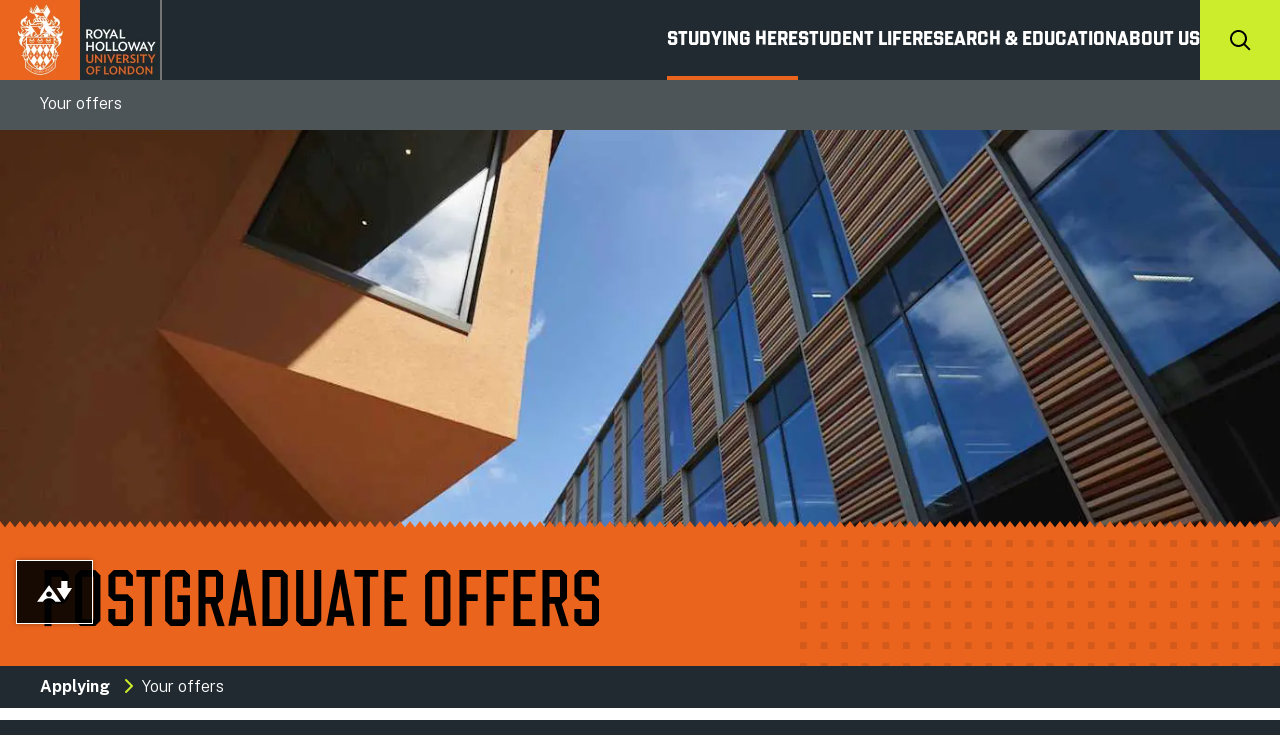

--- FILE ---
content_type: text/html; charset=utf-8
request_url: https://www.royalholloway.ac.uk/studying-here/applying/postgraduate/offers/
body_size: 17943
content:

<!DOCTYPE html>
<html lang="en-gb">
<head>
    <title>Your offers</title>
    <meta charset="utf-8">
    <meta name="title" content="Your offers" />
    <meta name="description" content="Find out all you need to know about postgraduate offers to study at Royal Holloway." />
    <meta name="viewport" content="width=device-width, initial-scale=1.0" />
    <meta name="pagetype" content="page" />
    <meta property="og:title" content="Your offers" />
    <meta property="og:type" content="website" />
    <meta property="og:url" content="https://www.royalholloway.ac.uk/studying-here/applying/postgraduate/offers" />
    <meta property="og:image" content="https://www.royalholloway.ac.uk/images/logo-og-default.jpg" />
    <meta property="og:description" content="Find out all you need to know about postgraduate offers to study at Royal Holloway." />
    <meta name="com.silverpop.brandeddomains" content="www.pages02.net,rhul.ac.uk,royalholloway.ac.uk,royalhollowaycommunication.ac.uk,www.rhul.ac.uk,www.royalholloway.ac.uk" />
    <meta name="com.silverpop.cothost" content="pod2.ibmmarketingcloud.com" />
    

<meta property="acquia:pid" content="1775" />
    


    <script src="/sb/jquery.js.v639042168320074920"></script>

    <!-- Table formatting -->
    <script>
        $(document).ready(function () {
            $('.table-wrapper table').removeAttr("style").removeAttr("width").removeAttr("height").removeAttr("border");
        });
    </script>

    <!-- Embed CMP plugin -->
    
<!-- The initial config of Consent Mode -->
<script type='text/javascript'>
    window.dataLayer = window.dataLayer || [];
    function gtag() { dataLayer.push(arguments); }
    gtag('consent', 'default', {
        'ad_storage': 'denied',
        'analytics_storage': 'denied',
        'ad_user_data': 'denied',
        'ad_personalization': 'denied',
        'personalization_storage': 'denied',
        'wait_for_update': 500});
    gtag('set', 'ads_data_redaction', true);
</script>

<!-- cookie control -->
<script type="text/javascript" src="https://cc.cdn.civiccomputing.com/9/cookieControl-9.x.min.js"></script>

        <script type='text/javascript'>
            var config = {
                "apiKey": "219af3ef01894669c91357534060e7a73a9945ec",
                "product": "PRO_MULTISITE",
                "necessaryCookies": [
                    "UMB_UCONTEXT", "UMB_UCONTEXT_C", "UMB-XSRF-V", "UMB-XSRF-TOKEN",
                    "buid", "esctx", "fpc", "stsservicecookie", "ARRAffinity", "ARRAffinitySameSite",
                    "__AntiXsrfToken", ".ASPXANONYMOUS", ".ASPXAUTH", "nSGt-", "RpsContextCookie",
                    "ASLBSACORS", "ASLBSA", "ASPSESSIO", "ApplicationGatewayAffinity", "ApplicationGatewayAffinityCORS",
                    "VisitorStorageGuid", "AWSALB", "AWSALBCORS", "AWSELBCORS", "AWSELB", "AWSALBTGCORS",
                    "AWSALBTG", "aws-csds-token", "aws_lang", "aws-target-visitor-id", "aws-priv", "__Secure-ROLLOUT_TOKEN"
                ],
                "optionalCookies": [{
                    "name": "analytics",
                    "label": "Analytical Cookies",
                    "description": "Analytical cookies help us to improve our website by collecting and reporting information on its usage.",
                    "cookies": [
                        "_ga", "_gid", "_gat", "__utma", "__utmt", "__utmb", "__utmc", "__utmz", "__utmv",
                        "_clck", "_clsk", "SM", "CLID", "MicrosoftApplicationsTelemetryDeviceId", "ASP.NET_Sessio",
                        "ASP.NET_Sessio_Fallback", ".AspNetCore.Antiforgery.", "__RequestVerificationToken",
                        "com.silverpop.iMAWebCookie", "com.silverpop.iMA.session", "com.silverpop.iMA.page_visit"
                    ],
                    "onAccept": function () {
                        gtag('consent', 'update', {
                            'analytics_storage': 'granted'
                        });
                        try {
                            document.querySelector("#unibuddy-iframe").dataset["ubCookieConsent"] = "necessary statistics";
                        } catch (er) {}
                        try {
                            window.clarity('consentv2', {
                                analytics_Storage: "granted"
                            });
                        } catch (er) {}
                    },
                    "onRevoke": function () {
                        gtag('consent', 'update', {
                            'analytics_storage': 'denied'
                        });
                        try {
                            document.querySelector("#unibuddy-iframe").dataset["ubCookieConsent"] = "necessary";
                        } catch (er) {}
                        try {
                            window.clarity('consentv2', {
                                analytics_Storage: "denied"
                            });
                        } catch (er) {}
                    }
                }, {
                    "name": "marketing",
                    "label": "Marketing Cookies",
                    "description": "We use marketing cookies to help us improve the relevancy of advertising campaigns you receive.",
                    "cookies": [
                        "GPS", "VISITOR_INFO1_LIVE", "PREF", "YSC", "DEVICE_INFO", "LOGIN_INFO",
                        "VISITOR_PRIVACY_METADATA", "IDE", "DSID", "ID", "RUL", "FLC", "__gads",
                        "GoogleAdServingTest", "ar_debug", "test_cookie", "APC", "MR", "MUID",
                        "MUIDB", "MC1", "MSFPC", "_uetsid", "_uetvid", "ANON", "ANONCHK", "CC",
                        "PPAuth", "MSPAuth", "MSNRPSAuth", "KievRPSAuth", "WLSSC", "MSPProf",
                        "MC0", "MS0", "NAP", "MH", "childinfo", "kcdob", "kcrelid", "kcru", "pcfm",
                        "x-ms-gateway-slice", "ToptOut", "ACH01", "AADSSO", "brcap", "SRM_B", "_RwBf",
                        "_HPVN", "_UR", "OID", "OIDI", "OIDR", "BCP", "BFBUSR", "BFB", "ACL", "ACLUSR",
                        "com.silverpop.iMAWebCookie", "com.silverpop.iMA.session", "com.silverpop.iMA.page_visit"
                    ],
                    "onAccept": function () {
                        gtag('consent', 'update', {
                            'ad_storage': 'granted',
                            'ad_user_data': 'granted',
                            'ad_personalization': 'granted'
                        });
                        try {
                            window.clarity('consentv2', {
                                ad_Storage: "granted",
                                analytics_Storage: "granted"
                            });
                        } catch (er) {}
                    },
                    "onRevoke": function () {
                        gtag('consent', 'update', {
                            'ad_storage': 'denied',
                            'ad_user_data': 'denied',
                            'ad_personalization': 'denied'
                        });
                        try {
                            window.clarity('consentv2', {
                                ad_Storage: "denied"
                            });
                        } catch (er) {}
                    }
                }],
                "position": "left",
                "theme": "light",
                "branding": {
                    "fontFamily": "\"Public Sans\", sans-serif",
                    "backgroundColor": "#363f44",
                    "fontColor": "#FFFFFF"
                },
               "text": {
                    "title": "Our site uses cookies to store information on your computer.",
                    "intro": "Some of these cookies are essential, while others help us to improve your experience by providing insights into how our site is being used."
                }
            };
        </script>

<script type='text/javascript'>
    document.addEventListener("DOMContentLoaded", function() {
        CookieControl.load( config );
    });
</script>

    <!-- Google Tag Manager -->
    <script>
        (function (w, d, s, l, i) {
            w[l] = w[l] || []; w[l].push({
                'gtm.start':
                    new Date().getTime(), event: 'gtm.js'
            }); var f = d.getElementsByTagName(s)[0],
                j = d.createElement(s), dl = l != 'dataLayer' ? '&l=' + l : ''; j.async = true; j.src =
                    'https://www.googletagmanager.com/gtm.js?id=' + i + dl; f.parentNode.insertBefore(j, f);
        })(window, document, 'script', 'dataLayer', 'GTM-WN58DNF');
    </script>

    <!-- Facebook Pixel Code -->
    <script>
        !function (f, b, e, v, n, t, s) {
            if (f.fbq) return; n = f.fbq = function () {
                n.callMethod ?
                    n.callMethod.apply(n, arguments) : n.queue.push(arguments)
            };
            if (!f._fbq) f._fbq = n; n.push = n; n.loaded = !0; n.version = '2.0';
            n.queue = []; t = b.createElement(e); t.async = !0;
            t.src = v; s = b.getElementsByTagName(e)[0];
            s.parentNode.insertBefore(t, s)
        }(window, document, 'script',
            'https://connect.facebook.net/en_US/fbevents.js');
        fbq('consent', 'revoke');
        fbq('init', '2016792165305315');
        fbq('track', 'PageView');
    </script>

    <!-- End Facebook Pixel Code -->

    <link rel="shortcut icon" href="/favicon.ico" />
    <!-- Shuttleblock fonts -->
    <link rel="stylesheet" href="https://use.typekit.net/ptg7xdl.css">
    <!-- Public Sans fonts -->
    <link rel="preconnect" href="https://fonts.googleapis.com">
    <link rel="preconnect" crossorigin href="https://fonts.gstatic.com">
    <link rel="stylesheet" href="https://fonts.googleapis.com/css2?family=Public&#x2B;Sans:ital,wght@0,100..900;1,100..900&amp;display=swap">

    <link href="/sb/main-css.css.v639042168320074920" rel="stylesheet">

    
    <script type="application/ld+json">

                {
                "@context": "http://schema.org",
                "@type": "WebPage",
                "name": "Offers",
                "description": "Find out all you need to know about Postgraduate offers to study at Royal Holloway",
                "image": "https://www.royalholloway.ac.uk//media/1859/windsor-and-emily-davison-buildings.jpg",
                "url": "https://www.royalholloway.ac.uk/studying-here/applying/postgraduate/offers",
                "publisher": {
                "@type": "CollegeOrUniversity",
                "name": "Royal Holloway",
                "logo": {
                "@type": "ImageObject",
                "url": "https://www.royalholloway.ac.uk//images/logoRoyalHolloway3x.png"
                }
                }
                }
            
    </script>

    
</head>
<body>
    <noscript>
        <img height="1" width="1"
             src="https://www.facebook.com/tr?id=2016792165305315&ev=PageView
        &noscript=1" />
    </noscript>
    <a class="accessibilityBtn" id="skipToMain" href="#main">Skip to main content</a>



    <!-- Google Tag Manager (noscript) -->
    <noscript>
        <iframe src="https://www.googletagmanager.com/ns.html?id=GTM-WN58DNF"
                height="0" width="0" style="display:none;visibility:hidden"></iframe>
    </noscript>
    <!-- End Google Tag Manager (noscript) -->
    


    <div class="pageWrap">



<!--This is a comment for the second push. It's just here to indicated the JS script-->
<script>
    function toggle2(buttonid) {
        var buttonarray = document.getElementsByClassName("menuitembutton");
        var navbuttonattr = document.getElementById(buttonid).getAttribute("aria-expanded");
        navbuttonattr = (navbuttonattr === "true") ? "false" : "true";
        for (i = 0; i < buttonarray.length; i++) {
            buttonarray[i].setAttribute('aria-expanded', 'false');
        }
        document.getElementById(buttonid).setAttribute("aria-expanded", navbuttonattr);
    }
</script>

<!-- MOBILE -->
<header class="header">
    <button id="mobileMenuButton" type="button" class="btn-reset listBtn icon-menu" aria-controls="mobileMenuModule" role="button" aria-label="navigation menu"><span>Menu Toggle</span></button>
    <div class="container contain">
        <span class="logo">
            <img src="/images/logoRoyalHolloway2x.png" alt="" role="banner" />
            <a href="/" title="Royal Holloway University of London - Home">Royal Holloway University of London</a>
        </span>
        <nav id="navigation">
            <ul id="mainComponent" role="list">
                <li class="menuItem">
                    <a href="#" aria-expanded="false" class="menuitembutton" id="studyingHereDesktopButton" onclick="toggle2(this.id)" aria-controls="desktopMenuModule">Studying Here</a>
                </li>
                <li class="menuItem">
                    <a href="#" aria-expanded="false" class="menuitembutton" id="studentLifeDesktopButton" onclick="toggle2(this.id)" aria-controls="desktopMenuModule">Student Life</a>
                </li>
                <li class="menuItem">
                    <a href="#" aria-expanded="false" class="menuitembutton" id="researchTeachingDesktopButton" onclick="toggle2(this.id)" aria-controls="desktopMenuModule">Research &amp; Education</a>
                </li>
                <li class="menuItem">
                    <a href="#" aria-expanded="false" class="menuitembutton" id="aboutUsDesktopButton" onclick="toggle2(this.id)" aria-controls="desktopMenuModule">About us</a>
                </li>
            </ul>
        </nav>
        <div class="pageToolBarComponent contain noSwipe">
            <button aria-expanded="false" class="searchBtn" onclick="myFunction()" id="p2" aria-label="Search" aria-controls="pageSearch">
                <svg width="21" height="21" viewBox="0 0 21 21" fill="none" xmlns="http://www.w3.org/2000/svg">
                    <path d="M13.0951 3.90383C12.4936 3.29114 11.7766 2.8037 10.9856 2.46966C10.1947 2.13562 9.34535 1.9616 8.48674 1.95766C7.62813 1.95371 6.77725 2.11992 5.98324 2.44667C5.18922 2.77343 4.46782 3.25426 3.86068 3.86139C3.25355 4.46853 2.77272 5.18994 2.44596 5.98395C2.1192 6.77796 1.953 7.62885 1.95694 8.48746C1.96089 9.34606 2.13491 10.1954 2.46895 10.9864C2.80298 11.7773 3.29042 12.4943 3.90311 13.0958C5.12587 14.2963 6.7732 14.9654 8.48674 14.9575C10.2003 14.9496 11.8414 14.2655 13.0531 13.0538C14.2647 11.8421 14.9489 10.201 14.9568 8.48746C14.9647 6.77391 14.2956 5.12658 13.0951 3.90383ZM2.48911 2.48983C4.02193 0.957388 6.08227 0.0684008 8.24879 0.00465687C10.4153 -0.0590871 12.5244 0.707228 14.1446 2.1469C15.7649 3.58656 16.774 5.59082 16.9655 7.7498C17.1571 9.90878 16.5166 12.0594 15.1751 13.7618L20.5201 19.1068L19.1061 20.5208L13.7611 15.1758C12.0581 16.5124 9.90936 17.1488 7.75317 16.9554C5.59698 16.762 3.59582 15.7532 2.15789 14.1349C0.719962 12.5166 -0.0463913 10.4107 0.0151588 8.24672C0.0767088 6.08275 0.961524 4.02379 2.48911 2.48983Z" fill="black"/>
                </svg>
                <span>Search Royal Holloway</span>
            </button>
        </div>
    </div>
    

    <div class="searchBox searchAutoCompleteField noSwipe" id="pageSearch">
        <div class="container">
            <h2>Site search</h2>
            <script src="https://static.searchstax.com/studio-js/v3/js/search-widget.min.js"></script>
<div id="div-widget-id" class='studio-search-widget'></div>

<script>
    var searchWidget = new SearchstudioWidget(
            "4d8cd1285de5f52b3ac09b25fc2a97594e17e400",
            "https://searchcloud-1-eu-west-2.searchstax.com/29847/rhprod-1934_suggester/emsuggest",
            "/search/",
            3,
            "searchstax[query]",
            "div-widget-id",
            "en",
            "token"
        );
</script>

        </div>
    </div>
</header>

<div class="mobileMenuModule" aria-expanded="false" id="mobileMenuModule" role="menu">
    <div class="container">
        <div class="mobileMenu">
            <ul>
                <li class="closed">
                    <h2><a href="#">Studying Here</a></h2>
                    <div class="childNodes">
                        <ul>
                            <li><a href="/studying-here/">Find your course</a></li>


        <li> <a href="/studying-here/applying"> Applying </a> </li>


        <li> <a href="/studying-here/fees-and-funding"> Fees and funding </a> </li>


        <li> <a href="/studying-here/international-students"> International students </a> </li>


        <li> <a href="/ug-prospectus"> Undergraduate prospectus </a> </li>


        <li> <a href="/pg-prospectus"> Postgraduate prospectus </a> </li>




        <li> <a href="/studying-here/your-future-career"> Your future career </a> </li>


        <li> <a href="/studying-here/central-london-campus"> Central London campus </a> </li>






        <li> <a href="/studying-here/for-parents-and-supporters"> For parents and supporters </a> </li>


        <li> <a href="/studying-here/schools-and-colleges"> Schools and colleges </a> </li>


        <li> <a href="/studying-here/sign-up-for-more-information"> Sign up for more information </a> </li>
                        </ul>
                    </div>
                </li>
                <li class="closed">
                    <h2><a href="#">Student Life</a></h2>
                    <div class="childNodes">
                        <ul class="contain">
                            <li><a href="/student-life/">Overview</a></li>


        <li> <a href="/student-life/accommodation"> Accommodation </a> </li>


        <li> <a href="/student-life/visit-royal-holloway"> Visit Royal Holloway </a> </li>


        <li> <a href="/student-life/our-campus"> Our campus </a> </li>


        <li> <a href="/student-life/being-a-student"> Being a student </a> </li>


        <li> <a href="/chat"> Chat with our students </a> </li>


        <li> <a href="/student-life/support-and-wellbeing"> Support and wellbeing </a> </li>


        <li> <a href="/virtual-experience"> Virtual Experience </a> </li>
                        </ul>
                    </div>
                </li>
                <li class="closed">
                    <h2><a href="#">Research &amp; Education</a></h2>
                    <div class="childNodes">
                        <ul>
                            <li><a href="/research-and-education/">Overview</a></li>


        <li> <a href="/research-and-education/departments-and-schools"> Departments and schools </a> </li>


        <li> <a href="/research-and-education/research"> Research </a> </li>


        <li> <a href="/research-and-education/education"> Education </a> </li>


        <li> <a href="/research-and-education/collaborate-with-us"> Collaborate with us </a> </li>


        <li> <a href="/research-and-education/access-our-facilities"> Access our facilities </a> </li>


                        </ul>
                    </div>
                </li>
                <li class="closed aboutUsSubItem">
                    <h2><a href="#">About us</a></h2>
                    <div class="childNodes">
                        <ul class="contain">
                            <li><a href="/about-us/">Overview</a></li>


        <li> <a href="/about-us/contact-us"> Contact us </a> </li>


        <li> <a href="/about-us/news"> News </a> </li>


        <li> <a href="/about-us/events"> Events </a> </li>




        <li> <a href="/about-us/the-library"> The library </a> </li>


        <li> <a href="/about-us/our-history"> Our history </a> </li>


        <li> <a href="/about-us/art-collections-and-archives"> Art Collections and Archives </a> </li>


        <li> <a href="/about-us/more/senior-leadership-team-and-governance/equality-diversity-and-inclusion"> Equality, Diversity and Inclusion </a> </li>


        <li> <a href="/about-us/our-alumni"> Our alumni </a> </li>


        <li> <a href="/about-us/recruiting-our-students"> Recruiting our students </a> </li>


        <li> <a href="/about-us/environmental-sustainability"> Environmental Sustainability </a> </li>


        <li> <a href="/about-us/global-engagement-and-partnerships"> Global Engagement and Partnerships </a> </li>


        <li> <a href="/about-us/university-of-sanctuary"> University of Sanctuary </a> </li>




                        </ul>
                        <h3><a href="#">More</a></h3>
                        <ul class="contain">
                            <li><a href="/about-us/more/">Overview</a></li>


        <li> <a href="/about-us/more/media"> Media </a> </li>


        <li> <a href="/about-us/more/jobs"> Jobs </a> </li>


        <li> <a href="/about-us/more/facts-and-figures"> Facts and figures </a> </li>


        <li> <a href="/about-us/more/term-dates"> Term dates </a> </li>


        <li> <a href="/about-us/more/senior-leadership-team-and-governance"> Senior Leadership Team and governance </a> </li>


        <li> <a href="/about-us/more/our-strategy"> Our strategy </a> </li>


        <li> <a href="/about-us/more/online-shops"> Online shops </a> </li>


        <li> <a href="/about-us/more/how-to-find-us"> How to find us </a> </li>


        <li> <a href="/about-us/more/financial-information"> Financial information </a> </li>


        <li> <a href="/about-us/more/local-community"> Local community </a> </li>


        <li> <a href="/about-us/more/legal-advice-centre"> Legal Advice Centre </a> </li>
                        </ul>
                        <div class="actionPannel">
                            <a href="https://intranet.royalholloway.ac.uk/students/home.aspx" class="btnAction">Student intranet</a>
                            <a href="https://intranet.royalholloway.ac.uk/staff/home.aspx" class="btnAction">Staff intranet</a>
                            <p class="smallText"></p>
                        </div>
                    </div>
                </li>


            </ul>
        </div>
    </div>
</div>

<!-- DESKTOP -->
<div class="desktopMenuModule" id="desktopMenuModule" role="menu">
    <div class="container">
        <div class="desktopMenu">
            <div class="subMenuItem contain studyHereMenuItem">
                <div class="childNodes">
                    <div class="contain">
                        <h2>In this section</h2>
                        <ul>
                            <li><a href="/studying-here/">Find your course</a></li>


        <li> <a href="/studying-here/applying"> Applying </a> </li>


        <li> <a href="/studying-here/fees-and-funding"> Fees and funding </a> </li>


        <li> <a href="/studying-here/international-students"> International students </a> </li>


        <li> <a href="/ug-prospectus"> Undergraduate prospectus </a> </li>


        <li> <a href="/pg-prospectus"> Postgraduate prospectus </a> </li>




        <li> <a href="/studying-here/your-future-career"> Your future career </a> </li>


        <li> <a href="/studying-here/central-london-campus"> Central London campus </a> </li>






        <li> <a href="/studying-here/for-parents-and-supporters"> For parents and supporters </a> </li>


        <li> <a href="/studying-here/schools-and-colleges"> Schools and colleges </a> </li>


        <li> <a href="/studying-here/sign-up-for-more-information"> Sign up for more information </a> </li>
                        </ul>
                    </div>
                </div>

                    <div class="promotionModule">
                            <div class="promotionComponent margin">
                                <a href="https://www.royalholloway.ac.uk/student-life/visit-royal-holloway/">
                                    <div class="mediaComponent">
                                        <img src="/media/ygwna252/open-day-oct-2024_mg_8041.png" alt="Open Day Oct 2024 MG 8041" />
                                    </div>
                                    <div class="textArea">
                                        <h3>Visit Royal Holloway</h3>
                                    </div>
                                </a>
                            </div>
                            <div class="promotionComponent margin">
                                <a href="https://www.royalholloway.ac.uk/studying-here/prospectuses-and-brochures/">
                                    <div class="mediaComponent">
                                        <img src="/media/22656/foundersdaffodils-web.jpg" alt="foundersdaffodils-web.jpg" />
                                    </div>
                                    <div class="textArea">
                                        <h3>Our prospectuses</h3>
                                    </div>
                                </a>
                            </div>
                            <div class="promotionComponent margin">
                                <a href="https://www.royalholloway.ac.uk/studying-here/applying/foundation-year/">
                                    <div class="mediaComponent">
                                        <img src="/media/19769/ewd-at-dusk_dsc_3737.jpg" alt="EWD at dusk_DSC_3737.jpg" />
                                    </div>
                                    <div class="textArea">
                                        <h3>Foundation Year</h3>
                                    </div>
                                </a>
                            </div>
                    </div>
            </div>

            <div class="subMenuItem contain studentLifeMenuItem">
                <div class="childNodes">
                    <div class="contain">
                        <h2>In this section</h2>
                        <ul class="contain">
                            <li><a href="/student-life/">Student life</a></li>


        <li> <a href="/student-life/accommodation"> Accommodation </a> </li>


        <li> <a href="/student-life/visit-royal-holloway"> Visit Royal Holloway </a> </li>


        <li> <a href="/student-life/our-campus"> Our campus </a> </li>


        <li> <a href="/student-life/being-a-student"> Being a student </a> </li>


        <li> <a href="/chat"> Chat with our students </a> </li>


        <li> <a href="/student-life/support-and-wellbeing"> Support and wellbeing </a> </li>


        <li> <a href="/virtual-experience"> Virtual Experience </a> </li>
                        </ul>
                    </div>
                </div>

                    <div class="promotionModule">
                            <div class="promotionComponent margin">
                                <a href="https://www.royalholloway.ac.uk/student-life/being-a-student/students-union/">
                                    <div class="mediaComponent">
                                        <img src="/media/j5sj5czp/social-scene-1.png" alt="Social Scene 1" />
                                    </div>
                                    <div class="textArea">
                                        <h3>The Students&#x27; Union</h3>
                                    </div>
                                </a>
                            </div>
                            <div class="promotionComponent margin">
                                <a href="https://www.royalholloway.ac.uk/student-life/being-a-student/sport">
                                    <div class="mediaComponent">
                                        <img src="/media/mzglzz3s/sport-womens-football-2025-2.png" alt="Sport Women&#x27;s Football 2025 (2)" />
                                    </div>
                                    <div class="textArea">
                                        <h3>Sport</h3>
                                    </div>
                                </a>
                            </div>
                            <div class="promotionComponent margin">
                                <a href="https://www.royalholloway.ac.uk/student-life/our-campus/the-local-area/">
                                    <div class="mediaComponent">
                                        <img src="/media/24449/local-area-leisure.png" alt="Local area leisure.png" />
                                    </div>
                                    <div class="textArea">
                                        <h3>The local area</h3>
                                    </div>
                                </a>
                            </div>
                    </div>
            </div>

            <div class="subMenuItem contain researchTeachingMenuItem">
                <div class="childNodes">
                    <div class="contain">
                        <h2>In this section</h2>
                        <ul>
                            <li><a href="/research-and-education/">Research and education</a></li>


        <li> <a href="/research-and-education/departments-and-schools"> Departments and schools </a> </li>


        <li> <a href="/research-and-education/research"> Research </a> </li>


        <li> <a href="/research-and-education/education"> Education </a> </li>


        <li> <a href="/research-and-education/collaborate-with-us"> Collaborate with us </a> </li>


        <li> <a href="/research-and-education/access-our-facilities"> Access our facilities </a> </li>


                        </ul>
                    </div>
                </div>
                    <div class="promotionModule">
                            <div class="promotionComponent margin">
                                <a href="/research-and-education/research/research-in-focus/">
                                    <div class="mediaComponent">
                                        <img src="/media/24162/ssia.jpg" alt="SSIA.jpg" />
                                    </div>
                                    <div class="textArea">
                                        <h3>Research in focus</h3>
                                    </div>
                                </a>
                            </div>
                            <div class="promotionComponent margin">
                                <a href="/research-and-education/research/research-culture/">
                                    <div class="mediaComponent">
                                        <img src="/media/4422/staff-working-on-campus.jpg" alt="research - business partnerships" />
                                    </div>
                                    <div class="textArea">
                                        <h3>Research culture</h3>
                                    </div>
                                </a>
                            </div>
                            <div class="promotionComponent margin">
                                <a href="/research-and-education/research/research-culture/research-integrity/">
                                    <div class="mediaComponent">
                                        <img src="/media/19469/research.jpg" alt="Research.jpg" />
                                    </div>
                                    <div class="textArea">
                                        <h3>Research integrity</h3>
                                    </div>
                                </a>
                            </div>
                    </div>
            </div>

            <div class="subMenuItem contain aboutUsSubItem aboutUsMenuItem">
                <div class="childNodes">
                    <div class="contain">
                        <h2>In this section</h2>
                        <ul class="contain">
                            <li><a href="/about-us/">About us</a></li>


        <li> <a href="/about-us/contact-us"> Contact us </a> </li>


        <li> <a href="/about-us/news"> News </a> </li>


        <li> <a href="/about-us/events"> Events </a> </li>




        <li> <a href="/about-us/the-library"> The library </a> </li>


        <li> <a href="/about-us/our-history"> Our history </a> </li>


        <li> <a href="/about-us/art-collections-and-archives"> Art Collections and Archives </a> </li>


        <li> <a href="/about-us/more/senior-leadership-team-and-governance/equality-diversity-and-inclusion"> Equality, Diversity and Inclusion </a> </li>


        <li> <a href="/about-us/our-alumni"> Our alumni </a> </li>


        <li> <a href="/about-us/recruiting-our-students"> Recruiting our students </a> </li>


        <li> <a href="/about-us/environmental-sustainability"> Environmental Sustainability </a> </li>


        <li> <a href="/about-us/global-engagement-and-partnerships"> Global Engagement and Partnerships </a> </li>


        <li> <a href="/about-us/university-of-sanctuary"> University of Sanctuary </a> </li>




                        </ul>
                    </div>
                    <div class="contain">
                        <ul class="contain">
                            <li><a href="/about-us/more/">More</a></li>


        <li> <a href="/about-us/more/media"> Media </a> </li>


        <li> <a href="/about-us/more/jobs"> Jobs </a> </li>


        <li> <a href="/about-us/more/facts-and-figures"> Facts and figures </a> </li>


        <li> <a href="/about-us/more/term-dates"> Term dates </a> </li>


        <li> <a href="/about-us/more/senior-leadership-team-and-governance"> Senior Leadership Team and governance </a> </li>


        <li> <a href="/about-us/more/our-strategy"> Our strategy </a> </li>


        <li> <a href="/about-us/more/online-shops"> Online shops </a> </li>


        <li> <a href="/about-us/more/how-to-find-us"> How to find us </a> </li>


        <li> <a href="/about-us/more/financial-information"> Financial information </a> </li>


        <li> <a href="/about-us/more/local-community"> Local community </a> </li>


        <li> <a href="/about-us/more/legal-advice-centre"> Legal Advice Centre </a> </li>
                        </ul>
                    </div>
                </div>
                <div class="actionPannel">
                            <a href="https://intranet.royalholloway.ac.uk/students/home.aspx" class="btnAction">Student intranet</a>
                            <a href="https://intranet.royalholloway.ac.uk/staff/home.aspx" class="btnAction">Staff intranet</a>
                    <p class="smallText"></p>
                </div>
            </div>


        </div>
    </div>
</div>

<script>
    function myFunction() {
        var x = document.getElementById("p2").getAttribute("aria-expanded");
        if (x == "true") {
            x = "false"
        } else {
            x = "true"
        }
        document.getElementById("p2").setAttribute("aria-expanded", x);
    }
</script>

<div class="pageToolBarComponent">
    <div class="container">
        <p class="heading4">Your offers</p>
    </div>
</div>



        


<main class="contain">

    
            <div class="hero">
                <div class="item" style="background-image: url('/media/1493/windsor-and-emily-davison-buildings.jpg');">
                    
                </div>
                <div class="hero__title edge-mask edge-mask--large edge-mask--primary-1 bg bg--squares">
                        <div class="edge-mask__inner">
                            <h1 class="mainBody container">Postgraduate offers</h1>
                        </div>
                    </div>
            </div>


    
<div class="breadcrumbsContainer">
    <nav class="container" aria-label="breadcrumb">
        <ul class="breadcrumbs-list">
                <li>
                        <span style="color:#F5AF0A">
                            <a class="breadcrumb" href=/studying-here/applying>Applying</a>
                        </span>
                        <span> &nbsp; <i class="fa fa-chevron-right"></i> &nbsp; </span>
                </li>
                <li>
                        <span style="color:white" aria-current="page">
                            Your offers
                        </span>
                </li>
        </ul>
    </nav>

</div>


    


    <div class="mainBody flex-between container" id="main">

        <article class="mainCol">

                <p class="introText">Find out all you need to know about Postgraduate offers to study at Royal Holloway</p>

            <p>Once we have received your application, the Admissions team will assess it.&nbsp; We check the suitability of your qualifications, while liaising with the Course Director in your chosen department.</p>
<p><a rel="noopener" href="https://royalhollowayacuk.elluciancrmrecruit.com/Apply/Account/Login#/login" target="_blank" data-anchor="#/login">Check the status of your application</a></p>
<div id="drum-screenshare-extension" style="display: none;">1.0.0.17</div>
<div id="drum-screenshare-extension" style="display: none;">1.0.0.17</div>
<div id="drum-screenshare-extension" style="display: none;">1.0.0.19</div>

            
<div class="accordianComponent contain margin padTop">
    
            <div id="accoridanContent0" class="item closed" role="region">
                <a class="accordionItemBar" href="#" aria-expanded="false" aria-controls="accoridanContent0">
                    <div class="contain">
                        <h3 class="itemTitle">Understanding your offer</h3>
                    </div>
                </a>
                <div class="content">

                    <p>Once we’ve made a decision, we’ll email you an offer letter. This will include any specific conditions.</p>
<p><a rel="noopener" href="https://royalhollowayacuk.elluciancrmrecruit.com/Apply/Account/Login#/login" target="_blank" data-anchor="#/login">You can see the status of your offer on Royal Holloway Applicant Portal.</a></p>
<h4>Conditional offers</h4>
<p>Here, your offer is usually conditional upon your final grades. If you accept your offer and meet the conditions, your place on the course is guaranteed.</p>
<h4>English language conditions</h4>
<p>If English isn’t your first language, you may be required to take a <a href="https://www.royalholloway.ac.uk/studying-here/international-students/english-language-requirements/">recognised English language test</a>, as a condition of your offer.</p>
<p>If you’ve already taken an English language test, but not reached the required marks, you may be able to apply for an <a href="/studying-here/international-students/english-language-requirements/pre-sessional-english-language-programmes/">English language pre-sessional programme</a>.</p>
<div id="drum-screenshare-extension" style="display: none;">1.0.0.17</div>
<div id="drum-screenshare-extension" style="display: none;">1.0.0.17</div>
                </div>
            </div>
            <div id="accoridanContent1" class="item closed" role="region">
                <a class="accordionItemBar" href="#" aria-expanded="false" aria-controls="accoridanContent1">
                    <div class="contain">
                        <h3 class="itemTitle">Accepting your offer</h3>
                    </div>
                </a>
                <div class="content">

                    <p><a rel="noopener" href="https://royalhollowayacuk.elluciancrmrecruit.com/Apply/Account/Login#/login" target="_blank" data-anchor="#/login">You can accept your offer on the Royal Holloway Applicant Portal.</a></p>
<h4>Deposit payments for UK/Home students</h4>
<p>All UK applicants to postgraduate taught programmes starting in 2026 are required to pay a deposit of £100 towards their tuition fee in order to secure their place.</p>
<p>All deposits will be offset against your tuition fees and deducted when you enrol.</p>
<p> </p>
<h4>Deposit payments for international students</h4>
<p>We encourage all non-UK students to pay a tuition fee deposit of £3,000 or £10,000* as soon as possible to secure their place on the course.</p>
<p>If you require a Confirmation of Acceptance for Studies (CAS) letter to be issued, you will need to pay the deposit beforehand.</p>
<p>For courses starting January 2026 we advise you to pay the deposit by <strong>12 December 2025.</strong></p>
<p>For courses starting September 2026 we advise you to pay the deposit by <strong>30 June 2026.</strong></p>
<p>All deposits will be offset against your tuition fees and deducted when you enrol.</p>
<p> </p>
<p><span>* We have seen an increase in UKVI refusals for those domiciled in certain regions therefore applicants from affected regions will be asked to pay the higher deposit amount which will be detailed in your offer letter.</span></p>
<div id="drum-screenshare-extension" style="display: none;">1.0.0.17</div>
<div id="drum-screenshare-extension" style="display: none;">1.0.0.17</div>
<div id="drum-screenshare-extension" style="display: none;">1.0.0.19</div>
                </div>
            </div>
            <div id="accoridanContent2" class="item closed" role="region">
                <a class="accordionItemBar" href="#" aria-expanded="false" aria-controls="accoridanContent2">
                    <div class="contain">
                        <h3 class="itemTitle">Declining your offer</h3>
                    </div>
                </a>
                <div class="content">

                    <p>If you wish to turn down your offer of a place on a course, we’d appreciate it if you let us know as soon as possible.</p>
<p><a rel="noopener" href="https://royalhollowayacuk.elluciancrmrecruit.com/Apply/Account/Login#/login#/login" target="_blank" data-anchor="#/login">Decline your offer</a></p>
<h4>Deferring your offer for a year</h4>
<p>If your plans change and you’d like to defer your offer until the next academic year, please <a href="https://royalhollowayacuk.elluciancrmrecruit.com/Apply/Account/Login#/login#/login" data-anchor="#/login">submit a request through your applicant portal.</a> Deferral is not usually a problem, but sometimes, due to student numbers, it is not always possible. We will get in touch as soon as possible to let you know.</p>
<div id="drum-screenshare-extension" style="display: none;">1.0.0.17</div>
<div id="drum-screenshare-extension" style="display: none;">1.0.0.17</div>
                </div>
            </div>
</div>


            


            


            


            


        </article>


        <aside class="sideCol">


    <div class="sidebar-items">
                <a href="/studying-here/applying/faqs-about-applying" target="_blank" rel="noopener noreferrer" class="btn">FAQs about applying</a>
    </div>

            

    <section class="cardsBox">
        <article class="card--1">
            <div class="card__info">
                <div class="card__box">
                    <div class="card__mail">
                        <h3 class="card__title">Admissions and course enquiries</h3>
                        <a href="mailto:Admissions.Enquiries@Royalholloway.ac.uk "
                           aria-label="Send email to Admissions and course enquiries at email address: Admissions.Enquiries@Royalholloway.ac.uk ">
                            <en class="fas fa-envelope"></en>
                        </a>
                    </div>
<p>Admissions office: <a href="tel:+44 (0)1784414944">+44 (0)1784 414944</a></p>
<p><a href="https://www.royalholloway.ac.uk/applicationquery">Admissions Enquiry Form</a></p>
<p class="MsoNormal"><a rel="noopener" href="https://www.royalholloway.ac.uk/chat/?unibuddy=buddies/staff/61b0cec53930b3073cf8541f" target="_blank" data-anchor="?unibuddy=buddies/staff/61b0cec53930b3073cf8541f">Chat with us</a></p>
<div id="drum-screenshare-extension" style="display: none;">1.0.0.17</div>
<div id="drum-screenshare-extension" style="display: none;">1.0.0.17</div>
<div id="drum-screenshare-extension" style="display: none;">1.0.0.17</div>                </div>
            </div>
        </article>
    </section>

    <style>
        .resultsModule .cardView > div {
            height: auto;
        }
    </style>


            


            


        </aside>

    </div>

    
    <div class="teaserModule contain">
        <div class="container">
            <ul class="md-row">
                    <li class="edge-mask edge-mask--side-on-mobile edge-mask--multi md-col md-col--4">
                        <a href="/studying-here/applying/postgraduate/entry-requirements">
                            <div class="mediaComponent">
                                <img src="/media/1886/emily-davison-building.jpg" alt="emily wilding davison" />
                            </div>
                            <div class="edge-mask__inner">
                                <h3 class="edge-mask__title">Entry requirements for a postgraduate</h3>
                            </div>
                        </a>
                    </li>
                    <li class="edge-mask edge-mask--side-on-mobile edge-mask--multi md-col md-col--4">
                        <a href="/studying-here/applying/postgraduate/how-to-apply">
                            <div class="mediaComponent">
                                <img src="/media/1857/campus-open-day.jpg" alt="" />
                            </div>
                            <div class="edge-mask__inner">
                                <h3 class="edge-mask__title">How to apply to be a postgraduate</h3>
                            </div>
                        </a>
                    </li>
                    <li class="edge-mask edge-mask--side-on-mobile edge-mask--multi md-col md-col--4">
                        <a href="/studying-here/applying/what-happens-next">
                            <div class="mediaComponent">
                                <img src="/media/1862/what-happens-next-hero.jpg" alt="Founders close up" />
                            </div>
                            <div class="edge-mask__inner">
                                <h3 class="edge-mask__title">What happens next</h3>
                            </div>
                        </a>
                    </li>
            </ul>
        </div>
    </div>

    
    <div class="buttonModule contain margin">
        <div class="container">
            


            
    <div class="md-row">
            <a href="/studying-here/applying/faqs-about-applying" class="btn btn--no-margin md-col md-col--4"><span>FAQs about applying</span></a>
            <a href="/studying-here/applying/admissions-policy-and-procedures" class="btn btn--no-margin md-col md-col--4"><span>Admissions policy and procedures</span></a>
    </div>

        </div>
    </div>
    
    

<script>
    $(document).ready(function () {
        $(".tabitem").click(function () {
            $(".tabitem").attr("aria-selected", false);
            $(this).attr("aria-selected", true);
        });
    });
</script>

<div class="exploreModule contain padTop">
    <div class="container">
        <h2 class="heading3">Explore Royal Holloway</h2>
        <div class="explorerTabs">
            <div class="tabSelect">
                <ul id="tabbedContent" class="tabLayout" role="tablist" aria-label="Explore Royal Holloway tabs">
                    <li id="tab0" role="presentation"><a href="#tab0Content" aria-controls="tab0Content" aria-selected="true" class="btn tabitem" role="tab">Student life</a></li>
                    <li id="tab1" role="presentation"><a href="#tab1Content" aria-controls="tab1Content" aria-selected="false" class="btn tabitem" role="tab">Research and education</a></li>
                    <li id="tab2" role="presentation"><a href="#tab2Content" aria-controls="tab2Content" aria-selected="false" class="btn tabitem" role="tab">About us</a></li>
                </ul>
            </div>

                <div id="tab0Content" role="tabpanel">
                            <div class="md-row">

            <a href='/studying-here/your-future-career/' class='md-col md-col--4 edge-mask edge-mask--multi'>
                <div class='mediaComponent'>
                    <img src='/media/21042/arrivals-sept-2017-77-1.jpg' alt='Arrivals Sept 2017 77 1.jpg' />
                </div>
                <div class='edge-mask__inner'>
                    <h3 class='edge-mask__title'>Your future career</h3>
                    <p>We'll help you boost your employability with one-to-one support, interview practice, employer events and more.</p>
<div id="drum-screenshare-extension" style="display: none;">1.0.0.19</div>
<div id="drum-screenshare-extension" style="display: none;">1.0.0.19</div>
                </div>
            </a>
            <a href='/student-life/being-a-student/clubs-and-societies/' class='md-col md-col--4 edge-mask edge-mask--multi'>
                <div class='mediaComponent'>
                    <img src='/media/25296/clubs-societies_reduced.jpg' alt='clubs-societies_REDUCED.jpg' />
                </div>
                <div class='edge-mask__inner'>
                    <h3 class='edge-mask__title'>Clubs and societies</h3>
                    <p>There are lots of exciting ways to get involved at Royal Holloway. Discover new interests and enjoy existing ones.</p>
<div id="drum-screenshare-extension" style="display: none;">1.0.0.19</div>
<div id="drum-screenshare-extension" style="display: none;">1.0.0.19</div>
<div id="drum-screenshare-extension" style="display: none;">1.0.0.19</div>
                </div>
            </a>
            <a href='/student-life/accommodation/' class='md-col md-col--4 edge-mask edge-mask--multi'>
                <div class='mediaComponent'>
                    <img src='/media/1953/accommodation-hero.jpg' alt='Accommodation home hero' />
                </div>
                <div class='edge-mask__inner'>
                    <h3 class='edge-mask__title'>Accommodation</h3>
                    <p>Heading to university is exciting. Finding the right place to live will get you off to a good start.</p>
<div id="drum-screenshare-extension" style="display: none;">1.0.0.19</div>
<div id="drum-screenshare-extension" style="display: none;">1.0.0.19</div>
<div id="drum-screenshare-extension" style="display: none;">1.0.0.19</div>
<div id="drum-screenshare-extension" style="display: none;">1.0.0.19</div>
                </div>
            </a>
            <a href='/student-life/support-and-welfare/' class='md-col md-col--4 edge-mask edge-mask--multi'>
                <div class='mediaComponent'>
                    <img src='/media/19824/support-and-wellbeing-2022-teaser.jpg' alt='Support and wellbeing 2022 teaser.jpg' />
                </div>
                <div class='edge-mask__inner'>
                    <h3 class='edge-mask__title'>Support and wellbeing</h3>
                    <p>Whether you need support with your health or practical advice on budgeting or finding part-time work, we can help.</p>
<div id="drum-screenshare-extension" style="display: none;">1.0.0.19</div>
<div id="drum-screenshare-extension" style="display: none;">1.0.0.19</div>
<div id="drum-screenshare-extension" style="display: none;">1.0.0.19</div>
                </div>
            </a>                            </div>
                </div>
                <div id="tab1Content" role="tabpanel">
                            <div class="md-row">

            <a href='/research-and-teaching/departments-and-schools/' class='md-col md-col--4 edge-mask edge-mask--multi'>
                <div class='mediaComponent'>
                    <img src='/media/5661/img_4760.jpg' alt='Founders, clock tower, sky, ornate' />
                </div>
                <div class='edge-mask__inner'>
                    <h3 class='edge-mask__title'>Departments and schools</h3>
                    <p>Discover more about our academic departments and schools.</p>
<div id="drum-screenshare-extension" style="display: none;">1.0.0.19</div>
<div id="drum-screenshare-extension" style="display: none;">1.0.0.19</div>
<div id="drum-screenshare-extension" style="display: none;">1.0.0.19</div>
                </div>
            </a>
            <a href='https://www.royalholloway.ac.uk/research-and-teaching/research/research-excellence-framework/' class='md-col md-col--4 edge-mask edge-mask--multi'>
                <div class='mediaComponent'>
                    <img src='/media/20641/ref_2021.png' alt='REF_2021.png' />
                </div>
                <div class='edge-mask__inner'>
                    <h3 class='edge-mask__title'>Research Excellence Framework</h3>
                    <p>Find out why Royal Holloway is in the top 25% of UK universities for research rated ‘world-leading’ or ‘internationally excellent’.</p>
<div id="drum-screenshare-extension" style="display: none;">1.0.0.19</div>
<div id="drum-screenshare-extension" style="display: none;">1.0.0.19</div>
                </div>
            </a>
            <a href='/research-and-teaching/education/' class='md-col md-col--4 edge-mask edge-mask--multi'>
                <div class='mediaComponent'>
                    <img src='/media/29868/_dob6476-1.jpg' alt='DOB6476 (1)' />
                </div>
                <div class='edge-mask__inner'>
                    <h3 class='edge-mask__title'>Inclusive learning and education</h3>
                    <p>We believe our students are entitled to a world-class learning experience that helps them to thrive and respects diversity.</p>
                </div>
            </a>
            <a href='https://www.royalholloway.ac.uk/research-and-teaching/research/research-environment/research-institutes-and-centres/' class='md-col md-col--4 edge-mask edge-mask--multi'>
                <div class='mediaComponent'>
                    <img src='/media/4244/volunteering-10th-tenth-anniversary-sculpture-research.jpg' alt='volunteering 10th tenth Anniversary Sculpture - research.jpg' />
                </div>
                <div class='edge-mask__inner'>
                    <h3 class='edge-mask__title'>Research institutes and centres</h3>
                    <p>Discover world-class research at Royal Holloway.</p>
<div id="drum-screenshare-extension" style="display: none;">1.0.0.19</div>
<div id="drum-screenshare-extension" style="display: none;">1.0.0.19</div>
<div id="drum-screenshare-extension" style="display: none;">1.0.0.19</div>
                </div>
            </a>                            </div>
                </div>
                <div id="tab2Content" role="tabpanel">
                            <div class="md-row">

            <a href='/about-us/royal-holloway-today/' class='md-col md-col--4 edge-mask edge-mask--multi'>
                <div class='mediaComponent'>
                    <img src='/media/1720/first-years-emily-wilding-davison-building.jpg' alt='First years Emily Wilding Davison Building front view' />
                </div>
                <div class='edge-mask__inner'>
                    <h3 class='edge-mask__title'>Royal Holloway today</h3>
                    <p>Discover more about who we are today, and our vision for the future.</p>
<div id="drum-screenshare-extension" style="display: none;">1.0.0.19</div>
<div id="drum-screenshare-extension" style="display: none;">1.0.0.19</div>
<div id="drum-screenshare-extension" style="display: none;">1.0.0.19</div>
                </div>
            </a>
            <a href='/about-us/our-history/' class='md-col md-col--4 edge-mask edge-mask--multi'>
                <div class='mediaComponent'>
                    <img src='/media/1116/rhc-ph10013-founders-south-east-1886w.jpg' alt='RHC PH.100.1.3 Founders south east 1886.w' />
                </div>
                <div class='edge-mask__inner'>
                    <h3 class='edge-mask__title'>Our history</h3>
                    <p>Royal Holloway began as two pioneering colleges for the education of women in the 19th century, and their spirit lives on today.</p>
<div id="drum-screenshare-extension" style="display: none;">1.0.0.19</div>
<div id="drum-screenshare-extension" style="display: none;">1.0.0.19</div>
                </div>
            </a>
            <a href='/about-us/our-alumni/' class='md-col md-col--4 edge-mask edge-mask--multi'>
                <div class='mediaComponent'>
                    <img src='/media/1725/kamaladevichattopadhyay_website.jpg' alt='Notable alumni Kamaladevi Chattopadhyay' />
                </div>
                <div class='edge-mask__inner'>
                    <h3 class='edge-mask__title'>Our alumni</h3>
                    <p>We’ve played a role in thousands of careers, some of them particularly remarkable.</p>
<div id="drum-screenshare-extension" style="display: none;">1.0.0.19</div>
<div id="drum-screenshare-extension" style="display: none;">1.0.0.19</div>
                </div>
            </a>
            <a href='https://www.royalholloway.ac.uk/about-us/more/senior-leadership-team-and-governance/' class='md-col md-col--4 edge-mask edge-mask--multi'>
                <div class='mediaComponent'>
                    <img src='/media/3850/governance.jpg' alt='Governance' />
                </div>
                <div class='edge-mask__inner'>
                    <h3 class='edge-mask__title'>Senior Leadership Team and governance</h3>
                    <p>Find about our decision-making processes and the people who lead and manage Royal Holloway today.</p>
<div id="drum-screenshare-extension" style="display: none;">1.0.0.19</div>
<div id="drum-screenshare-extension" style="display: none;">1.0.0.19</div>
                </div>
            </a>                            </div>
                </div>
        </div>
    </div>
</div>

</main>

<footer id="footer">
    <div class="container contain">
        <h2>Groundbreaking from the beginning. Essential now.</h2>
        <div class="grid-1x3">
            <div class="contactDetailsNavigation">
                <ul>
                    <li><a href="tel:4401784434455" title="Call us"><span class="icon-container"><span class="tdesign tdesign--call"></span></span>Call us on <br />+44 (0)1784 434 455</a></li>
                    <li><a href="/about-us/more/contact-us/"><span class="icon-container"><span class="tdesign tdesign--mail"></span></span>Contact us</a></li>
                    <li><a target="_blank" href="https://www.google.co.uk/maps/place/Royal+Holloway/@51.425673,-0.5652512,17z/data=!4m12!1m6!3m5!1s0x48767755f3ce74c9:0xd04339084bd84568!2sRoyal+Holloway!8m2!3d51.425673!4d-0.5630625!3m4!1s0x48767755f3ce74c9:0xd04339084bd84568!8m2!3d51.425673!4d-0.5630625"><span class="icon-container"><span class="tdesign tdesign--location"></span></span>Visit Royal Holloway, University of London <br />Egham, Surrey TW20 0EX</a></li>
                    <li><a href="/student-life/visit-royal-holloway/"><span class="icon-container"><span class="tdesign tdesign--building"></span></span>Come to an open day</a></li>
                    <li><a href="/studying-here/"><span class="icon-container"><span class="tdesign tdesign--course"></span></span>Find the right course</a></li>
                    <li><a href="/donate-now/"><span class="icon-container"><span class="tdesign tdesign--money"></span></span>Donate</a></li>
                </ul>
            </div>
            <div class="mainNavigation contain">
                <ul>
                    <li><a class="btn btn--footer" href="https://jobs.royalholloway.ac.uk/">Apply for a job</a></li>
                    <li><a class="btn btn--footer" href="https://royalhollowayacuk.elluciancrmrecruit.com/Apply/Account/Login">Applicant Portal</a></li>
                    <li><a class="btn btn--footer" href="/about-us/more/online-shops/">Online shop</a></li>
                    <li><a class="btn btn--footer" href="/about-us/our-alumni/for-alumni/">Alumni</a></li>
                    <li><a class="btn btn--footer" href="https://venue.royalholloway.ac.uk/">Conferences and events</a></li>
                </ul>
            </div>
            <div class="secondaryNavigation contain">
                <ul>
                    <li><a href="/studying-here/for-parents-and-guardians/">For parents and supporters</a></li>
                    <li><a href="/studying-here/schools-and-colleges/">For schools and colleges</a></li>
                    <li><a href="/about-us/more/business-and-industry/">For business</a></li>
                    <li><a href="/international-agents/">For international agents</a></li>
                    <li><a href="/about-us/more/local-community/">Local community</a></li>
                    <li><a href="/about-us/more/media/">Media enquiries</a></li>
                </ul>
            </div>
        </div>
        <div class="tertiaryNavigation contain">
            <ul class="footnoteLinks">
                <li><a href="/privacy-and-cookies/">Privacy &amp; cookies</a></li>
                <li><a href="/disclaimer/">Disclaimer</a></li>
                <li><a href="/terms-and-conditions/">Terms &amp; conditions</a></li>
                <li><a href="/accessibility/">Accessibility</a></li>
                <li><a href="/modern-slavery/">Modern slavery</a></li>
                <li><a href="/about-us/more/senior-leadership-team-and-governance/governance/policies-hub/">Policies Hub</a></li>
            </ul>

            <div class="socialMediaComponent contain">
                <ul class="iconList">
                    <li><a target="_blank" href="https://twitter.com/RoyalHolloway" class="fa-twitter" role="button" aria-label="twitter"><span>twitter</span></a></li>
                    <li><a target="_blank" href="https://www.facebook.com/royalholloway" class="fa-facebook" role="button" aria-label="facebook"><span>facebook</span></a></li>
                    <li><a target="_blank" href="https://www.snapchat.com/add/royal.holloway" class="fa-brands fa-snapchat" role="button" aria-label="snapchat"><span>snapchat</span></a></li>
                    <li><a target="_blank" href="https://www.tiktok.com/@royal_holloway" class="fa-brands fa-tiktok" role="button" aria-label="tiktok"><span>tiktok</span></a></li>
                    <li><a target="_blank" href="https://www.youtube.com/royalhollowayuni" class="fa-youtube" role="button" aria-label="youtube"><span>youtube</span></a></li>
                    <li><a target="_blank" href="https://www.linkedin.com/school/13478/" class="fa-linkedin" role="button" aria-label="linkedin"><span>LinkedIn</span></a></li>
                    <li><a target="_blank" href="https://www.instagram.com/royalholloway" class="fa-instagram" role="button" aria-label="instagram"><span>instagram</span></a></li>
                    <li><a target="_blank" href="https://theconversation.com/institutions/royal-holloway-795" class="unichat" role="button" aria-label="uni-chat"><span>unichat</span></a></li>

                </ul>
            </div>
        </div>
    </div>
</footer>    </div>

    <div id="badge-container"></div>

    <script data-ally-loader data-ally-platform-name="web" data-ally-client-id="488" data-ally-af-style="flag_large" src="https://prod-eu-central-1.ally.ac/integration/api/ally.ui.js">
    </script>

    <script src="/sb/main-js.js.v639042168320074920"></script>
    <script id="searchstax-ux-lib" type="module" src="/Scripts/searchstax/searchstudio-ux-js.js"></script>
    <script id="rhul-searchstax-script" type="module" src="/Scripts/searchstax/main.js"></script>

    <script>
        var accordion = new ContentAccordionControl();
        var navigation = new NavigationControl();
        var search = new FacetedSearchControl(true, "");
        var searchBar = new SearchBarControl();
        navigation.searchCloseHandler = searchBar.closeHandler;
        var textLengthBoxAdjust = new TextLengthBoxAdjust();
    </script>

    
    <script>
        var exploreRoyalHolloway = new Splendid.TabbedContent({
            targetDiv: '#tabbedContent', 							    // ID of div or DOM object that holds the tabs and/or tabbed content
            tabSelectedClass: 'current', 							    // The class for the selected state of the tab
            content: ['#tab0Content', '#tab1Content', '#tab2Content'],  // IDs of the divs you wish to hide
            targetTab: '#tab0',  								    	// It will add the above defined selected class to this tab
            selectedDiv: '#tab0Content',								// It will make this content visible on load
            selectId: '#dd1'
        });

        if ($(".hero .carousel")) {
            $(".hero .carousel").slick({
                dots: true,
                dotsClass: "slick-dots fixed-margin-bottom",
                infinite: true,
                slidesToShow: 1,
                slidesToScroll: 1,
                variableWidth: false,
                prevArrow: false,
                nextArrow: false
            });
        }

        $("article table").wrap("<div class='table-wrapper'></div>");
        
    </script>


    <script>
        (function () {
            var cx = '001768276091678381982:liscxz6izas';
            var gcse = document.createElement('script');
            gcse.type = 'text/javascript';
            gcse.async = true;
            gcse.src = 'https://cse.google.com/cse.js?cx=' + cx;
            var s = document.getElementsByTagName('script')[0];
            s.parentNode.insertBefore(gcse, s);
        })();

        $(window).on("load", function () {
            $('#gsc-i-id1').removeAttr('placeholder');
            $('#gsc-i-id1').css('background-position', '0 70%');
            $('.gsc-search-button').attr('aria-label', 'search');

            $('#gsc-i-id1').on('blur', function () {
                $('#gsc-i-id1').css('background-position', '0 70%');
            });
        });
    </script>
</body>
</html>


--- FILE ---
content_type: image/svg+xml
request_url: https://www.royalholloway.ac.uk/images/bg-squares.svg
body_size: 12872
content:
<?xml version="1.0" encoding="UTF-8"?>
<svg xmlns="http://www.w3.org/2000/svg" version="1.1" viewBox="0 0 472.98669 20.14407">
  <defs>
    <style>
      .cls-1, .cls-2 {
        isolation: isolate;
      }

      .cls-3 {
        opacity: .1;
      }

      .cls-2 {
        fill: #000;
        mix-blend-mode: soft-light;
        stroke-width: 0px;
      }
    </style>
  </defs>
  <g class="cls-1">
    <g id="Layer_1" data-name="Layer 1">
      <path class="cls-2" d="M6.76471-209.70599H0v6.7647h6.76471v-6.7647Z"/>
      <path class="cls-2" d="M27.0588-209.70599h-6.7647v6.7647h6.7647v-6.7647Z"/>
      <path class="cls-2" d="M40.5882-209.70599h6.7647v6.7647h-6.7647v-6.7647Z"/>
      <path class="cls-2" d="M67.6471-209.70599h-6.7647v6.7647h6.7647v-6.7647Z"/>
      <path class="cls-2" d="M81.1765-209.70599h6.7647v6.7647h-6.7647v-6.7647Z"/>
      <path class="cls-2" d="M108.235-209.70599h-6.764v6.7647h6.764v-6.7647Z"/>
      <path class="cls-2" d="M121.765-209.70599h6.76401v6.7647h-6.76401v-6.7647Z"/>
      <path class="cls-2" d="M148.82401-209.70599h-6.765v6.7647h6.765v-6.7647Z"/>
      <path class="cls-2" d="M162.353-209.70599h6.765v6.7647h-6.765v-6.7647Z"/>
      <path class="cls-2" d="M189.412-209.70599h-6.765v6.7647h6.765v-6.7647Z"/>
      <path class="cls-2" d="M202.94099-209.70599h6.765v6.7647h-6.765v-6.7647Z"/>
      <path class="cls-2" d="M230-209.70599h-6.765v6.7647h6.765v-6.7647Z"/>
      <path class="cls-2" d="M0-189.41189h6.76471v6.7647H0v-6.7647Z"/>
      <path class="cls-2" d="M27.0588-189.41189h-6.7647v6.7647h6.7647v-6.7647Z"/>
      <path class="cls-2" d="M40.5882-189.41189h6.7647v6.7647h-6.7647v-6.7647Z"/>
      <path class="cls-2" d="M67.6471-189.41189h-6.7647v6.7647h6.7647v-6.7647Z"/>
      <path class="cls-2" d="M81.1765-189.41189h6.7647v6.7647h-6.7647v-6.7647Z"/>
      <path class="cls-2" d="M108.235-189.41189h-6.764v6.7647h6.764v-6.7647Z"/>
      <path class="cls-2" d="M121.765-189.41189h6.76401v6.7647h-6.76401v-6.7647Z"/>
      <path class="cls-2" d="M148.82401-189.41189h-6.765v6.7647h6.765v-6.7647Z"/>
      <path class="cls-2" d="M162.353-189.41189h6.765v6.7647h-6.765v-6.7647Z"/>
      <path class="cls-2" d="M189.412-189.41189h-6.765v6.7647h6.765v-6.7647Z"/>
      <path class="cls-2" d="M202.94099-189.41189h6.765v6.7647h-6.765v-6.7647Z"/>
      <path class="cls-2" d="M230-189.41189h-6.765v6.7647h6.765v-6.7647Z"/>
      <path class="cls-2" d="M0-169.11779h6.76471v6.7647H0v-6.7647Z"/>
      <path class="cls-2" d="M27.0588-169.11779h-6.7647v6.7647h6.7647v-6.7647Z"/>
      <path class="cls-2" d="M40.5882-169.11779h6.7647v6.7647h-6.7647v-6.7647Z"/>
      <path class="cls-2" d="M67.6471-169.11779h-6.7647v6.7647h6.7647v-6.7647Z"/>
      <path class="cls-2" d="M81.1765-169.11779h6.7647v6.7647h-6.7647v-6.7647Z"/>
      <path class="cls-2" d="M108.235-169.11779h-6.764v6.7647h6.764v-6.7647Z"/>
      <path class="cls-2" d="M121.765-169.11779h6.76401v6.7647h-6.76401v-6.7647Z"/>
      <path class="cls-2" d="M148.82401-169.11779h-6.765v6.7647h6.765v-6.7647Z"/>
      <path class="cls-2" d="M162.353-169.11779h6.765v6.7647h-6.765v-6.7647Z"/>
      <path class="cls-2" d="M189.412-169.11779h-6.765v6.7647h6.765v-6.7647Z"/>
      <path class="cls-2" d="M202.94099-169.11779h6.765v6.7647h-6.765v-6.7647Z"/>
      <path class="cls-2" d="M230-169.11779h-6.765v6.7647h6.765v-6.7647Z"/>
      <path class="cls-2" d="M0-148.82364h6.76471v6.76471H0v-6.76471Z"/>
      <path class="cls-2" d="M27.0588-148.82364h-6.7647v6.76471h6.7647v-6.76471Z"/>
      <path class="cls-2" d="M40.5882-148.82364h6.7647v6.76471h-6.7647v-6.76471Z"/>
      <path class="cls-2" d="M67.6471-148.82364h-6.7647v6.76471h6.7647v-6.76471Z"/>
      <path class="cls-2" d="M81.1765-148.82364h6.7647v6.76471h-6.7647v-6.76471Z"/>
      <path class="cls-2" d="M108.235-148.82364h-6.764v6.76471h6.764v-6.76471Z"/>
      <path class="cls-2" d="M121.765-148.82364h6.76401v6.76471h-6.76401v-6.76471Z"/>
      <path class="cls-2" d="M148.82401-148.82364h-6.765v6.76471h6.765v-6.76471Z"/>
      <path class="cls-2" d="M162.353-148.82364h6.765v6.76471h-6.765v-6.76471Z"/>
      <path class="cls-2" d="M189.412-148.82364h-6.765v6.76471h6.765v-6.76471Z"/>
      <path class="cls-2" d="M202.94099-148.82364h6.765v6.76471h-6.765v-6.76471Z"/>
      <path class="cls-2" d="M230-148.82364h-6.765v6.76471h6.765v-6.76471Z"/>
      <path class="cls-2" d="M0-128.52949h6.76471v6.7647H0v-6.7647Z"/>
      <path class="cls-2" d="M27.0588-128.52949h-6.7647v6.7647h6.7647v-6.7647Z"/>
      <path class="cls-2" d="M40.5882-128.52949h6.7647v6.7647h-6.7647v-6.7647Z"/>
      <path class="cls-2" d="M67.6471-128.52949h-6.7647v6.7647h6.7647v-6.7647Z"/>
      <path class="cls-2" d="M81.1765-128.52949h6.7647v6.7647h-6.7647v-6.7647Z"/>
      <path class="cls-2" d="M108.235-128.52949h-6.764v6.7647h6.764v-6.7647Z"/>
      <path class="cls-2" d="M121.765-128.52949h6.76401v6.7647h-6.76401v-6.7647Z"/>
      <path class="cls-2" d="M148.82401-128.52949h-6.765v6.7647h6.765v-6.7647Z"/>
      <path class="cls-2" d="M162.353-128.52949h6.765v6.7647h-6.765v-6.7647Z"/>
      <path class="cls-2" d="M189.412-128.52949h-6.765v6.7647h6.765v-6.7647Z"/>
      <path class="cls-2" d="M202.94099-128.52949h6.765v6.7647h-6.765v-6.7647Z"/>
      <path class="cls-2" d="M230-128.52949h-6.765v6.7647h6.765v-6.7647Z"/>
      <path class="cls-2" d="M0-108.23539h6.76471v6.7647H0v-6.7647Z"/>
      <path class="cls-2" d="M27.0588-108.23539h-6.7647v6.7647h6.7647v-6.7647Z"/>
      <path class="cls-2" d="M40.5882-108.23539h6.7647v6.7647h-6.7647v-6.7647Z"/>
      <path class="cls-2" d="M67.6471-108.23539h-6.7647v6.7647h6.7647v-6.7647Z"/>
      <path class="cls-2" d="M81.1765-108.23539h6.7647v6.7647h-6.7647v-6.7647Z"/>
      <path class="cls-2" d="M108.235-108.23539h-6.764v6.7647h6.764v-6.7647Z"/>
      <path class="cls-2" d="M121.765-108.23539h6.76401v6.7647h-6.76401v-6.7647Z"/>
      <path class="cls-2" d="M148.82401-108.23539h-6.765v6.7647h6.765v-6.7647Z"/>
      <path class="cls-2" d="M162.353-108.23539h6.765v6.7647h-6.765v-6.7647Z"/>
      <path class="cls-2" d="M189.412-108.23539h-6.765v6.7647h6.765v-6.7647Z"/>
      <path class="cls-2" d="M202.94099-108.23539h6.765v6.7647h-6.765v-6.7647Z"/>
      <path class="cls-2" d="M230-108.23539h-6.765v6.7647h6.765v-6.7647Z"/>
      <path class="cls-2" d="M0-87.94129h6.76471v6.7647H0v-6.7647Z"/>
      <path class="cls-2" d="M27.0588-87.94129h-6.7647v6.7647h6.7647v-6.7647Z"/>
      <path class="cls-2" d="M40.5882-87.94129h6.7647v6.7647h-6.7647v-6.7647Z"/>
      <path class="cls-2" d="M67.6471-87.94129h-6.7647v6.7647h6.7647v-6.7647Z"/>
      <path class="cls-2" d="M81.1765-87.94129h6.7647v6.7647h-6.7647v-6.7647Z"/>
      <path class="cls-2" d="M108.235-87.94129h-6.764v6.7647h6.764v-6.7647Z"/>
      <path class="cls-2" d="M121.765-87.94129h6.76401v6.7647h-6.76401v-6.7647Z"/>
      <path class="cls-2" d="M148.82401-87.94129h-6.765v6.7647h6.765v-6.7647Z"/>
      <path class="cls-2" d="M162.353-87.94129h6.765v6.7647h-6.765v-6.7647Z"/>
      <path class="cls-2" d="M189.412-87.94129h-6.765v6.7647h6.765v-6.7647Z"/>
      <path class="cls-2" d="M202.94099-87.94129h6.765v6.7647h-6.765v-6.7647Z"/>
      <path class="cls-2" d="M230-87.94129h-6.765v6.7647h6.765v-6.7647Z"/>
      <path class="cls-2" d="M0-67.64719h6.76471v6.7647H0v-6.7647Z"/>
      <path class="cls-2" d="M27.0588-67.64719h-6.7647v6.7647h6.7647v-6.7647Z"/>
      <path class="cls-2" d="M40.5882-67.64719h6.7647v6.7647h-6.7647v-6.7647Z"/>
      <path class="cls-2" d="M67.6471-67.64719h-6.7647v6.7647h6.7647v-6.7647Z"/>
      <path class="cls-2" d="M81.1765-67.64719h6.7647v6.7647h-6.7647v-6.7647Z"/>
      <path class="cls-2" d="M108.235-67.64719h-6.764v6.7647h6.764v-6.7647Z"/>
      <path class="cls-2" d="M121.765-67.64719h6.76401v6.7647h-6.76401v-6.7647Z"/>
      <path class="cls-2" d="M148.82401-67.64719h-6.765v6.7647h6.765v-6.7647Z"/>
      <path class="cls-2" d="M162.353-67.64719h6.765v6.7647h-6.765v-6.7647Z"/>
      <path class="cls-2" d="M189.412-67.64719h-6.765v6.7647h6.765v-6.7647Z"/>
      <path class="cls-2" d="M202.94099-67.64719h6.765v6.7647h-6.765v-6.7647Z"/>
      <path class="cls-2" d="M230-67.64719h-6.765v6.7647h6.765v-6.7647Z"/>
      <path class="cls-2" d="M0-47.3531h6.76471v6.7651H0v-6.7651Z"/>
      <path class="cls-2" d="M27.0588-47.3531h-6.7647v6.7651h6.7647v-6.7651Z"/>
      <path class="cls-2" d="M40.5882-47.3531h6.7647v6.7651h-6.7647v-6.7651Z"/>
      <path class="cls-2" d="M67.6471-47.3531h-6.7647v6.7651h6.7647v-6.7651Z"/>
      <path class="cls-2" d="M81.1765-47.3531h6.7647v6.7651h-6.7647v-6.7651Z"/>
      <path class="cls-2" d="M108.235-47.3531h-6.764v6.7651h6.764v-6.7651Z"/>
      <path class="cls-2" d="M121.765-47.3531h6.76401v6.7651h-6.76401v-6.7651Z"/>
      <path class="cls-2" d="M148.82401-47.3531h-6.765v6.7651h6.765v-6.7651Z"/>
      <path class="cls-2" d="M162.353-47.3531h6.765v6.7651h-6.765v-6.7651Z"/>
      <path class="cls-2" d="M189.412-47.3531h-6.765v6.7651h6.765v-6.7651Z"/>
      <path class="cls-2" d="M202.94099-47.3531h6.765v6.7651h-6.765v-6.7651Z"/>
      <path class="cls-2" d="M230-47.3531h-6.765v6.7651h6.765v-6.7651Z"/>
      <path class="cls-2" d="M0-27.05899h6.76471v6.765H0v-6.765Z"/>
      <path class="cls-2" d="M27.0588-27.05899h-6.7647v6.765h6.7647v-6.765Z"/>
      <path class="cls-2" d="M40.5882-27.05899h6.7647v6.765h-6.7647v-6.765Z"/>
      <path class="cls-2" d="M67.6471-27.05899h-6.7647v6.765h6.7647v-6.765Z"/>
      <path class="cls-2" d="M81.1765-27.05899h6.7647v6.765h-6.7647v-6.765Z"/>
      <path class="cls-2" d="M108.235-27.05899h-6.764v6.765h6.764v-6.765Z"/>
      <path class="cls-2" d="M121.765-27.05899h6.76401v6.765h-6.76401v-6.765Z"/>
      <path class="cls-2" d="M148.82401-27.05899h-6.765v6.765h6.765v-6.765Z"/>
      <path class="cls-2" d="M162.353-27.05899h6.765v6.765h-6.765v-6.765Z"/>
      <path class="cls-2" d="M189.412-27.05899h-6.765v6.765h6.765v-6.765Z"/>
      <path class="cls-2" d="M202.94099-27.05899h6.765v6.765h-6.765v-6.765Z"/>
      <path class="cls-2" d="M230-27.05899h-6.765v6.765h6.765v-6.765Z"/>
      <path class="cls-2" d="M0-6.765h6.76471V0H0v-6.765Z"/>
      <path class="cls-2" d="M27.0588-6.765h-6.7647V0h6.7647v-6.765Z"/>
      <path class="cls-2" d="M40.5882-6.765h6.7647V0h-6.7647v-6.765Z"/>
      <path class="cls-2" d="M67.6471-6.765h-6.7647V0h6.7647v-6.765Z"/>
      <path class="cls-2" d="M81.1765-6.765h6.7647V0h-6.7647v-6.765Z"/>
      <path class="cls-2" d="M108.235-6.765h-6.764V0h6.764v-6.765Z"/>
      <path class="cls-2" d="M121.765-6.765h6.76401V0h-6.76401v-6.765Z"/>
      <path class="cls-2" d="M148.82401-6.765h-6.765V0h6.765v-6.765Z"/>
      <path class="cls-2" d="M162.353-6.765h6.765V0h-6.765v-6.765Z"/>
      <path class="cls-2" d="M189.412-6.765h-6.765V0h6.765v-6.765Z"/>
      <path class="cls-2" d="M202.94099-6.765h6.765V0h-6.765v-6.765Z"/>
      <path class="cls-2" d="M230-6.765h-6.765V0h6.765v-6.765Z"/>
      <g class="cls-3">
        <path class="cls-2" d="M0,13.52901h6.76471v6.765H0v-6.765Z"/>
        <path class="cls-2" d="M27.0588,13.52901h-6.7647v6.765h6.7647v-6.765Z"/>
        <path class="cls-2" d="M40.5882,13.52901h6.7647v6.765h-6.7647v-6.765Z"/>
        <path class="cls-2" d="M67.6471,13.52901h-6.7647v6.765h6.7647v-6.765Z"/>
        <path class="cls-2" d="M81.1765,13.52901h6.7647v6.765h-6.7647v-6.765Z"/>
        <path class="cls-2" d="M108.235,13.52901h-6.764v6.765h6.764v-6.765Z"/>
        <path class="cls-2" d="M121.765,13.52901h6.76401v6.765h-6.76401v-6.765Z"/>
        <path class="cls-2" d="M148.82401,13.52901h-6.765v6.765h6.765v-6.765Z"/>
        <path class="cls-2" d="M162.353,13.52901h6.765v6.765h-6.765v-6.765Z"/>
        <path class="cls-2" d="M189.412,13.52901h-6.765v6.765h6.765v-6.765Z"/>
        <path class="cls-2" d="M202.94099,13.52901h6.765v6.765h-6.765v-6.765Z"/>
        <path class="cls-2" d="M230,13.52901h-6.765v6.765h6.765v-6.765Z"/>
        <path class="cls-2" d="M243,13.52901h6.76471v6.765h-6.76471v-6.765Z"/>
        <path class="cls-2" d="M270.0588,13.52901h-6.7647v6.765h6.7647v-6.765Z"/>
        <path class="cls-2" d="M283.5882,13.52901h6.7647v6.765h-6.7647v-6.765Z"/>
        <path class="cls-2" d="M310.6471,13.52901h-6.7647v6.765h6.7647v-6.765Z"/>
        <path class="cls-2" d="M324.1765,13.52901h6.7647v6.765h-6.7647v-6.765Z"/>
        <path class="cls-2" d="M351.235,13.52901h-6.764v6.765h6.764v-6.765Z"/>
        <path class="cls-2" d="M364.765,13.52901h6.76401v6.765h-6.76401v-6.765Z"/>
        <path class="cls-2" d="M391.82401,13.52901h-6.765v6.765h6.765v-6.765Z"/>
        <path class="cls-2" d="M405.353,13.52901h6.765v6.765h-6.765v-6.765Z"/>
        <path class="cls-2" d="M432.412,13.52901h-6.765v6.765h6.765v-6.765Z"/>
        <path class="cls-2" d="M445.94099,13.52901h6.765v6.765h-6.765v-6.765Z"/>
        <path class="cls-2" d="M473,13.52901h-6.765v6.765h6.765v-6.765Z"/>
      </g>
    </g>
  </g>
</svg>

--- FILE ---
content_type: application/javascript
request_url: https://static.searchstax.com/studio-js/v3/js/search-widget.min.js
body_size: 1242
content:
var SearchstudioWidget=(()=>{function t(t,e,s,i,n,a,o,u){void 0===a&&(a="searchstudio-widget"),this.language="en",this.search_auth_type="basic",u&&(this.search_auth_type=u),this.widget=document.getElementById(a),"searchstudio-widget"==a?a="":a+="-",this.createElements(a),this.input=document.getElementById("".concat(a,"search-input")),this.resultsDropdownContainer=document.getElementById("".concat(a,"autosuggest-results")),this.authorization=t,o&&(this.language=o),this.suggesterURL=e,this.searchPageBasePath=s,this.queryparamName=n,this.suggestAfterMinChars=i||void 0,void 0===this.suggestAfterMinChars&&this.getSuggestAfterValue(),this.previousSearch="",this.suggestions=[],this.input.addEventListener("keyup",this.autoSuggest.bind(this)),this.input.addEventListener("change",this.autoSuggest.bind(this)),this.input.addEventListener("focus",this.handleFocus.bind(this)),this.input.addEventListener("blur",this.hideResults.bind(this)),this.resultsDropdownContainer.style.display="none",this.activeRowClassName="searchstudio-active-row",this.handleWidgetEvents()}return t.prototype.createElements=function(t){var e=document.createElement("div"),e=(e.setAttribute("id","".concat(t,"search-icon")),e.setAttribute("class","studio-widget-search-icon"),this.widget.appendChild(e),document.createElement("div")),s=(e.classList.add("search-wrapper"),this.widget.appendChild(e),document.createElement("input")),i=(s.setAttribute("id","".concat(t,"search-input")),s.setAttribute("class","studio-widget-search-input"),s.setAttribute("placeholder","Search"),document.createElement("div")),i=(i.setAttribute("id","".concat(t,"small-search-icon")),i.setAttribute("class","studio-widget-small-search-icon"),e.appendChild(i),e.appendChild(s),document.createElement("div"));i.setAttribute("id","".concat(t,"autosuggest-results")),i.setAttribute("class","studio-widget-autosuggest-results"),e.appendChild(i)},t.prototype.handleWidgetEvents=function(){var e=this;document.addEventListener("click",function(t){setTimeout(function(){e.widget===t.target||e.widget.contains(t.target)?(e.widget.classList.add("expanded"),setTimeout(function(){e.input.focus()},200)):e.widget.classList.remove("expanded")},100)}.bind(this)),this.widget},t.prototype.hideResults=function(){var t=this;setTimeout(function(){t.resultsDropdownContainer.style.display="none"},300)},t.prototype.handleFocus=function(){this.suggestions.length&&(this.resultsDropdownContainer.style.display="block")},t.prototype.getSuggestAfterValue=function(){var e=this,t=("token"===this.search_auth_type?"Token ":"Basic ").concat(this.authorization),s=this.suggesterURL+"?language="+this.language+"&q="+this.input.value,i=new XMLHttpRequest;i.open("GET",s,!0),i.setRequestHeader("Authorization",t),i.send(null),i.onload=function(){var t=JSON.parse(i.responseText);t.metadata&&(e.suggestAfterMinChars=t.metadata.minPrefixChars),e.handleAutosuggest()}.bind(this)},t.prototype.autoSuggest=function(t){var s,i=this,e=("token"===this.search_auth_type?"Token ":"Basic ").concat(this.authorization);13===t.keyCode&&this.handleEnterClick(),40===t.keyCode||38===t.keyCode?this.handleArrowNavigation(40===t.keyCode?"down":"up"):this.suggestAfterMinChars&&this.input.value&&this.input.value.length>=this.suggestAfterMinChars&&this.previousSearch!==this.input.value?(this.previousSearch=this.input.value,t=this.suggesterURL+"?language="+this.language+"&q="+this.input.value,(s=new XMLHttpRequest).open("GET",t,!0),s.setRequestHeader("Authorization",e),s.send(null),s.onload=function(){var t=JSON.parse(s.responseText);if(t.suggest)for(var e in t.suggest)t.suggest.hasOwnProperty(e)&&(t.suggest[e]&&t.suggest[e][i.input.value.trimEnd()]&&t.suggest[e][i.input.value.trimEnd()].suggestions.length?i.suggestions=t.suggest[e][i.input.value.trimEnd()].suggestions:i.suggestions=[]);i.handleAutosuggest()}.bind(this)):this.previousSearch!==this.input.value&&(this.previousSearch="",this.suggestions=[],this.handleAutosuggest())},t.prototype.activateHover=function(t){for(var e=0,s=document.getElementsByClassName("result-row");e<s.length;e++)s[e].classList.remove(this.activeRowClassName);t.target.classList.add(this.activeRowClassName)},t.prototype.handleAutosuggest=function(){if(this.resultsDropdownContainer.innerHTML="",this.suggestions.length){for(var t=0,e=this.suggestions;t<e.length;t++){var s=e[t],i=document.createElement("div");i.innerHTML=s.term,i.classList.add("result-row"),i.addEventListener("mouseover",this.activateHover.bind(this),!1),i.addEventListener("click",this.handleEnterClick.bind(this),!1),this.resultsDropdownContainer.appendChild(i)}this.resultsDropdownContainer.style.display="block"}else this.resultsDropdownContainer.style.display="none"},t.prototype.handleEnterClick=function(){var t,e,s;this.input.value&&(s=document.getElementsByClassName(this.activeRowClassName),t=this.searchPageBasePath,e=this.queryparamName||"searchStudioQuery",s.length?(s=s[0].innerText,t+="?".concat(e,"=").concat(encodeURIComponent(s))):t+="?".concat(e,"=").concat(encodeURIComponent(this.input.value)),window.location.href=t)},t.prototype.handleArrowNavigation=function(t){var e,s,i;this.suggestions&&(e=document.getElementsByClassName("result-row"),s=document.getElementsByClassName(this.activeRowClassName),"down"===t?s.length?(i=s[0].nextSibling,s[0].classList.remove(this.activeRowClassName),i&&i.classList.add(this.activeRowClassName)):e[0].classList.add(this.activeRowClassName):s.length?(i=s[0].previousSibling,s[0].classList.remove(this.activeRowClassName),i&&i.classList.add(this.activeRowClassName)):e[e.length-1].classList.add(this.activeRowClassName))},t})();